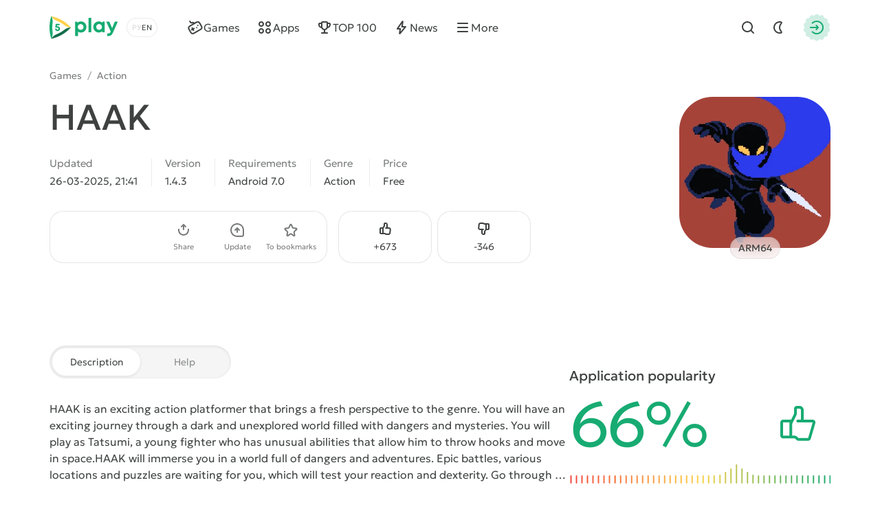

--- FILE ---
content_type: text/html; charset=utf-8
request_url: https://5play.org/en/1620-haak.html
body_size: 14720
content:
<!DOCTYPE html>
<html prefix="og:http://ogp.me/ns#" lang="en" class="load">
<head>
	<title>Download HAAK 1.4.3 APK (MOD unlocked/menu) for Android</title>
<meta charset="utf-8">
<meta name="description" content="You can download the game HAAK for Android with mod menu. Hacked APK version on phone and tablet">
<meta name="keywords" content="haak, haak for android">
<meta name="generator" content="DataLife Engine (https://dle-news.ru)">
<meta name="news_keywords" content="metroidvania">
<link rel="canonical" href="https://5play.org/en/1620-haak.html">
<link rel="alternate" type="application/rss+xml" title="Download best Android games free | Modded games for android RSS" href="https://5play.org/en/rss.xml">
<link rel="preconnect" href="https://5play.org/" fetchpriority="high">
<meta property="twitter:title" content="Download HAAK 1.4.3 APK (MOD unlocked/menu) for Android">
<meta property="twitter:url" content="https://5play.org/en/1620-haak.html">
<meta property="twitter:card" content="summary_large_image">
<meta property="twitter:image" content="https://cdn.5play.org/posts/2024-01/1704450819_2.webp">
<meta property="twitter:description" content="HAAK is an exciting action platformer that brings a fresh perspective to the genre. You will have an exciting journey through a dark and unexplored world filled with dangers and mysteries. You will play as Tatsumi, a young fighter who has unusual abilities that allow him to throw hooks and move in">
<meta property="og:type" content="article">
<meta property="og:site_name" content="Download best Android games free | Modded games for android">
<meta property="og:title" content="Download HAAK 1.4.3 APK (MOD unlocked/menu) for Android">
<meta property="og:url" content="https://5play.org/en/1620-haak.html">
<meta property="og:image" content="https://cdn.5play.org/posts/2024-01/1704450819_2.webp">
<meta property="og:description" content="HAAK is an exciting action platformer that brings a fresh perspective to the genre. You will have an exciting journey through a dark and unexplored world filled with dangers and mysteries. You will play as Tatsumi, a young fighter who has unusual abilities that allow him to throw hooks and move in">
<link rel="alternate" hreflang="x-default" href="https://5play.org/1620-haak.html">
<link rel="alternate" hreflang="ru" href="https://5play.org/1620-haak.html">
<link rel="alternate" hreflang="en" href="https://5play.org/en/1620-haak.html">
<meta name="HandheldFriendly" content="true">
<meta name="format-detection" content="telephone=no">
<meta name="viewport" content="initial-scale=1.0, width=device-width">
<meta name="apple-mobile-web-app-capable" content="yes">
<meta name="apple-mobile-web-app-status-bar-style" content="default">
<meta name="mobile-web-app-capable" content="yes">
<meta name="google-site-verification" content="LGvz6uqmHQFqiPvBghNBOxuiTpRB_dIgePeiFliAqxg" />
<meta name="yandex-verification" content="5882ceeee565f7d0" />


<meta property="og:image" content="https://cdn.5play.org/posts/2024-01/1704450764_1.webp">
<link rel="apple-touch-icon" sizes="180x180" href="/templates/5ui/img/favicon/apple-touch-icon.png">
<link rel="shortcut icon" href="/templates/5ui/img/favicon/favicon.ico">
<link rel="icon" type="image/svg+xml" href="/templates/5ui/img/favicon/favicon.svg">
<link rel="icon" type="image/png" sizes="64x64" href="/templates/5ui/img/favicon/f64.png">
<link rel="icon" type="image/png" sizes="32x32" href="/templates/5ui/img/favicon/f32.png">
<link rel="icon" type="image/png" sizes="16x16" href="/templates/5ui/img/favicon/f16.png">

<link rel="prefetch" href="/templates/5ui/fonts/geologica-300.woff2" as="font" type="font/woff2" crossorigin>
<link rel="prefetch" href="/templates/5ui/fonts/geologica-500.woff2" as="font" type="font/woff2" crossorigin>
<link rel="preload" href="/templates/5ui/css/core.css?v3bf7g50" as="style">
<link rel="preload" href="/templates/5ui/css/header.css?v3bf7g46" as="style">


<link rel="prefetch" as="script" href="/templates/5ui/js/darkmod.js?v3bf7g">

<link rel="preload" href="/templates/5ui/css/fullstory.css?v3bf7g24" as="style">

<link href="/templates/5ui/css/core.css?v3bf7g50" type="text/css" rel="stylesheet">
<link href="/templates/5ui/css/header.css?v3bf7g46" type="text/css" rel="stylesheet">





<link href="/templates/5ui/css/pages.css?v3bf7g2" type="text/css" rel="stylesheet">
<link href="/templates/5ui/css/comments.css?v3bf7g20" type="text/css" rel="stylesheet">
<link href="/templates/5ui/css/fullstory.css?v3bf7g24" type="text/css" rel="stylesheet">
<link href="/templates/5ui/css/share.css?v3bf7g2" type="text/css" rel="stylesheet">
<link href="/templates/5ui/css/cards.css?v3bf7g14" type="text/css" rel="stylesheet">


<link href="/templates/5ui/css/footer.css?v3bf7g4" type="text/css" rel="stylesheet">
<link href="/templates/5ui/css/login.css?v3bf7g5" type="text/css" rel="stylesheet">



<link href="/templates/5ui/css/uidialog.css?v3bf7g12" type="text/css" rel="stylesheet">


<script src="/templates/5ui/js/darkmod.js?v3bf7g"></script>


<script data-cfasync="false" nonce="96bd8580-dc37-4751-851c-aebe8697f786">try{(function(w,d){!function(j,k,l,m){if(j.zaraz)console.error("zaraz is loaded twice");else{j[l]=j[l]||{};j[l].executed=[];j.zaraz={deferred:[],listeners:[]};j.zaraz._v="5874";j.zaraz._n="96bd8580-dc37-4751-851c-aebe8697f786";j.zaraz.q=[];j.zaraz._f=function(n){return async function(){var o=Array.prototype.slice.call(arguments);j.zaraz.q.push({m:n,a:o})}};for(const p of["track","set","debug"])j.zaraz[p]=j.zaraz._f(p);j.zaraz.init=()=>{var q=k.getElementsByTagName(m)[0],r=k.createElement(m),s=k.getElementsByTagName("title")[0];s&&(j[l].t=k.getElementsByTagName("title")[0].text);j[l].x=Math.random();j[l].w=j.screen.width;j[l].h=j.screen.height;j[l].j=j.innerHeight;j[l].e=j.innerWidth;j[l].l=j.location.href;j[l].r=k.referrer;j[l].k=j.screen.colorDepth;j[l].n=k.characterSet;j[l].o=(new Date).getTimezoneOffset();if(j.dataLayer)for(const t of Object.entries(Object.entries(dataLayer).reduce((u,v)=>({...u[1],...v[1]}),{})))zaraz.set(t[0],t[1],{scope:"page"});j[l].q=[];for(;j.zaraz.q.length;){const w=j.zaraz.q.shift();j[l].q.push(w)}r.defer=!0;for(const x of[localStorage,sessionStorage])Object.keys(x||{}).filter(z=>z.startsWith("_zaraz_")).forEach(y=>{try{j[l]["z_"+y.slice(7)]=JSON.parse(x.getItem(y))}catch{j[l]["z_"+y.slice(7)]=x.getItem(y)}});r.referrerPolicy="origin";r.src="/cdn-cgi/zaraz/s.js?z="+btoa(encodeURIComponent(JSON.stringify(j[l])));q.parentNode.insertBefore(r,q)};["complete","interactive"].includes(k.readyState)?zaraz.init():j.addEventListener("DOMContentLoaded",zaraz.init)}}(w,d,"zarazData","script");window.zaraz._p=async d$=>new Promise(ea=>{if(d$){d$.e&&d$.e.forEach(eb=>{try{const ec=d.querySelector("script[nonce]"),ed=ec?.nonce||ec?.getAttribute("nonce"),ee=d.createElement("script");ed&&(ee.nonce=ed);ee.innerHTML=eb;ee.onload=()=>{d.head.removeChild(ee)};d.head.appendChild(ee)}catch(ef){console.error(`Error executing script: ${eb}\n`,ef)}});Promise.allSettled((d$.f||[]).map(eg=>fetch(eg[0],eg[1])))}ea()});zaraz._p({"e":["(function(w,d){})(window,document)"]});})(window,document)}catch(e){throw fetch("/cdn-cgi/zaraz/t"),e;};</script></head>
<body>
	 <header id="header-5p" class="header-first">
	<div class="wrp fc">
		<div class="head-l fc">
			
			<a class="logotype" href="/en/" title="5play">
	<span class="sr-only">5play</span>
	<svg width="100" height="36" viewBox="0 0 100 36" xmlns="http://www.w3.org/2000/svg">
		<g class="logo-icon">
			<path fill="#136e4b" d="M31.17,18l-1.35,1.4c-6.89,7.17-15.68,12.23-25.33,14.6l-1.89.47.09-.16c1.7-2.93,4.36-5.13,7.5-6.4,4.13-1.67,8-3.91,11.52-6.64,2.67-2.07,5.91-3.27,9.29-3.27h.18Z"/>
			<path fill="#fed14a" d="M31.17,18h-.17c-3.38,0-6.63-1.2-9.3-3.28-3.52-2.74-7.41-4.99-11.55-6.67-3.12-1.27-5.77-3.46-7.46-6.37l-.1-.18,1.89.5c9.66,2.37,18.44,7.43,25.33,14.6l1.35,1.4Z"/>
			<path fill="#17aa71" d="M2.6,1.5l-.54,1.87C-.69,12.93-.69,23.07,2.06,32.63l.54,1.87c1.72-2.98,2.37-6.43,1.9-9.83-.61-4.43-.61-8.93,0-13.36.48-3.39-.18-6.85-1.9-9.82Z"/>
			<path fill="#17aa71" d="M11.67,16.34c2.19,0,3.73,1.45,3.73,3.44s-1.58,3.56-3.66,3.56-3.66-1.47-3.67-3.48h2.27c.01.8.59,1.38,1.4,1.38s1.4-.62,1.4-1.46c0-.89-.64-1.52-1.55-1.52h-2.94l-.21-.28.59-5.29h5.66v2.01h-3.88l-.19,1.65h1.06-.01Z"/>
		</g>
		<path class="logo-text" fill="#17aa71" d="M45.66,9.16c4.62,0,8.03,3.45,8.03,8.1,0,4.65-3.41,8.12-8.03,8.12-1.59,0-3.03-.47-4.22-1.29v6.36h-4.14V9.59h2.74l.71,1.39c1.3-1.15,3-1.83,4.91-1.83h0ZM91.11,19.01l3.82-9.43h4.4l-6.68,15.12c-1.84,4.15-3.45,5.73-6.89,5.73h-1.71v-3.73h1.43c2,0,2.52-.53,3.46-2.85l.06-.12-6.49-14.15h4.51l4.09,9.43ZM71.78,9.17c1.97,0,3.71.69,5.04,1.87l.44-1.46h3.1s0,15.32,0,15.32h-3.25l-.36-1.37c-1.32,1.15-3.03,1.83-4.97,1.83-4.61,0-8.04-3.48-8.04-8.12s3.43-8.07,8.04-8.07ZM60.78,24.91h-4.14V4.07h4.14v20.84ZM45.32,13.06c-2.4,0-4.18,1.8-4.18,4.2,0,2.4,1.77,4.2,4.18,4.2s4.17-1.79,4.17-4.2c0-2.41-1.77-4.2-4.17-4.2ZM72.13,13.03c-2.41,0-4.18,1.8-4.18,4.2,0,2.4,1.77,4.2,4.18,4.2,2.41,0,4.17-1.79,4.17-4.2s-1.76-4.2-4.17-4.2Z"/>
	</svg>
</a>
			
			<div class="lang-sel fc">
				<button type="button" class="sel-lang__en active" onclick="location.href='https://5play.org/en/1620-haak.html'" title="Английский"><span class="sr-only">Английский</span></button>
<button type="button" class="sel-lang__ru" onclick="location.href='https://5play.org/1620-haak.html'" title="Русский"><span class="sr-only">Русский</span></button>
				<span class="sr-only">Choose a language</span>
				<span class="lang-sel-border fc">
					<i class="lang-sel-ru" title="Ру"></i><i class="lang-sel-en" title="En"></i>
				</span>
			</div>
		</div>
		<div class="head-r fc">
			<a href="/index.php?do=search&lang=en" class="hbtn hbt qs-toggle" style="display: none;">
				<i class="im im-search"></i>
				<i class="im im-close"></i>
				<span class="sr-only">Find</span>
			</a>
			<button type="button" class="hbtn hbt mod-btn" id="mod-toggle" aria-label="Dark Mod">
				<i class="im im-sun"></i>
				<i class="im im-moon"></i>
			</button>
			
			<button class="hbtn huser hlogin dialog-btn" type="button" title="Authorization">
				<span class="sr-only">Authorization</span>
				<span class="mask"><i class="im im-login"></i></span>
			</button>
		</div>
	</div>
</header>
<div class="header-second wrp" id="header-tools">
	<div class="header-tools">
		<div class="hmenu fc">
			<nav class="hmenu-list fc" itemscope itemtype="http://schema.org/SiteNavigationElement">
				<a class="m-item" href="/en/android/games/" itemprop="url"><i class="im im-gamepad"></i><span class="m-item-cont" itemprop="name">Games</span></a>
				<a class="m-item" href="/en/android/apps/" itemprop="url"><i class="im im-apps"></i><span class="m-item-cont" itemprop="name">Apps</span></a>
				<a class="m-item" href="/en/top-100-best-android-games-apk.html" itemprop="url"><i class="im im-cup"></i><span class="m-item-cont" itemprop="name">TOP 100</span></a>
				<a class="m-item" href="/en/news/" itemprop="url"><i class="im im-bolt"></i><span class="m-item-cont" itemprop="name">News</span></a>
				<a class="m-item" href="/?do=orders&lang=en" style="display:none;"><i class="im im-addtopic"></i><span class="m-item-cont">Order table</span></a>
				<button id="mmenu-btn" type="button" class="m-item"><i class="im im-burger"></i><span class="m-item-cont">More</span></button>
				<div class="dropdown" style="display:none;">
					<button type="button" class="m-item dropdown-btn"><i class="im im-burger"></i><span class="m-item-cont">More</span></button>
					<div class="dropdown-box" style="display: none;">
						<nav class="hmenu-sub-list">
							<a class="m-item" href="/?do=orders&lang=en"><i class="im im-addtopic"></i><span class="m-item-cont">Order table</span></a>
						</nav>
						
					</div>
				</div>
				<a href="/index.php?do=search&lang=en" class="m-item qs-toggle" style="display:none;">
					<i class="im im-search"></i>
					<span class="sr-only">Find</span>
				</a>
			</nav>
		</div>
		<form class="qs-form fc" id="qs-form" class="qs" method="get" action="/index.php?do=search&lang=en" style="display: none;">
			<div class="qs-control">
				<label class="qs-label sr-only" for="story">Find</label>
				<input class="qs-input" id="story" name="story" placeholder="Find a game or program" type="search">
				<button class="qs-btn" type="submit" title="Find" aria-label="Find">
					<i class="im im-search"></i>
				</button>
				<button type="button" class="qs-toggle" aria-label="Close Search">
					<i class="im im-close"></i>
				</button>
			</div>
			<input type="hidden" name="lang" value="en">
<input type="hidden" name="do" value="search">
			<input type="hidden" name="subaction" value="search">
			<input type="hidden" name="titleonly" id="titleonly" value="0">
		</form>
	</div>
</div>
	 
	
	 
	 
	 
	 
	 <main class="content-5p">
<div class="appview-breadcrumbs wrp speedbar fc">
<a href="/en/android/igry/">Games</a>

<span class="speedbar-sep">/</span> <a href="https://5play.org/en/android/games/action/">Action</a>
</div>
<article class="appview sect" itemscope itemtype="http://schema.org/MobileApplication">
	<div class="appview-hero">
		<div class="wrp appview-intro">
			<div class="appview-intro-cont">
				<h1 itemprop="name" class="title">HAAK</h1>
				<figure class="appicon">
					<img width="200" height="200" src="https://cdn.5play.org/posts/2024-01/1704450764_1.webp" alt="HAAK" loading="eager" fetchpriority="high" itemprop="image">
					<span class="appicon-label">ARM64</span>
				</figure>
				<ul class="appview-spec">
					<li class="specs-item">
						<span class="spec-label">Updated</span>
						<time class="spec-cont" itemprop="datePublished" datetime="2025-03-26T21:41:52+03:00">26-03-2025, 21:41</time>
					</li>
					
					<li class="specs-item">
						<span class="spec-label">Version</span>
						<span class="spec-cont" itemprop="softwareVersion">1.4.3</span>
					</li>
					
					
					
					<li class="specs-item">
						<span class="spec-label">Requirements</span>
						<span class="spec-cont" itemprop="operatingSystem">Android 7.0</span>
					</li>
					<li class="specs-item">
						<span class="spec-label">Genre</span>
						<a href="https://5play.org/en/android/games/action/" class="spec-cont">Action</a>
      					<meta itemprop="applicationCategory" content="Action">
					</li>
					<li class="specs-item">
						<span class="spec-label">Price</span>
						<span itemscope itemprop="offers" itemtype="http://schema.org/Offer">
						<meta itemprop="price" content="0">
						<meta itemprop="priceCurrency" content="USD" class="spec-cont">
						<meta itemprop="url" content="https://play.google.com/store/apps/details?id=com.blingame.haaktestb">
							
						Free
					</span>
					</li>
				</ul>
				<div class="appview-foot">
					<div class="appview-likes">
						
						<button class="dialog-btn" type="button"><i class="im im-thumbup"></i><span class="like-plus">+<span data-likes-id="1620">673</span></span><span class="sr-only">Like</span></button>
						<button class="dialog-btn" type="button"><i class="im im-thumbdown"></i><span class="like-minus">-<span data-dislikes-id="1620">346</span></span><span class="sr-only">Dislike</span></span></button>
					</div>
					<div class="appview-tools">
						<a class="btn btn-fill" href="#download-now"><span class="btn-cont">Download APK</span></a>
						<div class="av-tool-list">
							<div class="av-tool dropdown sharefunc">
								<button type="button" id="share-btn" class="dropdown-btn" data-share-title="HAAK" data-share-text="Look what I found!"><i class="im im-share"></i><span class="av-tool-cont">Share</span></button>
								<div class="dropdown-box" style="display: none;">
	<div class="share-list">
		<a class="share-btn share-tg" href="https://t.me/share/url?url=https://5play.org/1620-haak.html&text=HAAK" target="_blank" rel="noopener nofollow" title="Share in Telegram"><i class="im im-share-tg"></i></a>
		<a class="share-btn share-wa" href="https://api.whatsapp.com/send?text=HAAKhttps://5play.org/1620-haak.html" target="_blank" rel="noopener nofollow" title="Share in WhatsApp"><i class="im im-share-wa"></i></a>
		<a class="share-btn share-vk" href="https://vk.com/share.php?url=https://5play.org/1620-haak.html&title=HAAK" target="_blank" rel="noopener nofollow" title="Share in VK"><i class="im im-share-vk"></i></a>
		<a class="share-btn share-fb" href="https://www.facebook.com/sharer/sharer.php?u=https://5play.org/1620-haak.html" target="_blank" rel="noopener nofollow" title="Share in Facebook"><i class="im im-share-fb"></i></a>
	</div>
</div>
							</div>
							<div class="av-tool">
							
							<button type="button" class="dialog-btn"><i class="im im-update"></i><span class="av-tool-cont">Update</span></button>
							</div>
							<div class="av-tool">
							
							<button type="button" class="dialog-btn"><i class="im im-staroutline"></i><span class="av-tool-cont">To bookmarks</span></button>
							</div>
							
						</div>
					</div>
				</div>
			</div>
		</div>
		
		<div class="wrp appview-screens">
			<div class="screenshots scroll-container" data-scroll data-id="scroll-screens">
				<div class="hcarousel glist">
					
					<!--MBegin:https://cdn.5play.org/posts/2024-01/1704450819_2.webp|--><a href="https://cdn.5play.org/posts/2024-01/1704450819_2.webp" class="highslide"><img src="https://cdn.5play.org/posts/2024-01/medium/1704450819_2.webp" style="max-width:100%;" alt=""></a><!--MEnd--><!--MBegin:https://cdn.5play.org/posts/2024-01/1704450797_3.webp|--><a href="https://cdn.5play.org/posts/2024-01/1704450797_3.webp" class="highslide"><img src="https://cdn.5play.org/posts/2024-01/medium/1704450797_3.webp" style="max-width:100%;" alt=""></a><!--MEnd--><!--MBegin:https://cdn.5play.org/posts/2024-01/1704450806_4.webp|--><a href="https://cdn.5play.org/posts/2024-01/1704450806_4.webp" class="highslide"><img src="https://cdn.5play.org/posts/2024-01/medium/1704450806_4.webp" style="max-width:100%;" alt=""></a><!--MEnd--><!--MBegin:https://cdn.5play.org/posts/2024-01/1704450816_5.webp|--><a href="https://cdn.5play.org/posts/2024-01/1704450816_5.webp" class="highslide"><img src="https://cdn.5play.org/posts/2024-01/medium/1704450816_5.webp" style="max-width:100%;" alt=""></a><!--MEnd-->
				</div>
				<div class="scroll-buttons" style="display:none;">
					<button class="scroll-button prev hidden" aria-label="Prev"><i class="im im-aleft"></i></button>
					<button class="scroll-button next" aria-label="Next"><i class="im im-aright"></i></button>
				</div>
			</div>
		</div>
		 
		<script>
			window.addEventListener('DOMContentLoaded', () => {
				document.querySelectorAll('.screenshots').forEach(block => {
				const imgs = block.querySelectorAll('img');
				let isPortrait = false;
				let allChecked = 0;
				imgs.forEach(img => {
					const checkOrientation = () => {
						if (img.naturalHeight > img.naturalWidth) {
							isPortrait = true;
						}
						allChecked++;
						if (allChecked === imgs.length) {
							block.classList.add(isPortrait ? 'portrait' : 'landscape');
						}
					};
					if (img.complete && img.naturalWidth) {
						checkOrientation();
						} else {
						img.addEventListener('load', checkOrientation);
						}
					});
				});
			});
		</script>
		
		<div class="appview-bg">
			<i class="cover"><img src="https://cdn.5play.org/posts/2024-01/1704450764_1.webp" alt="HAAK" width="360" height="360" loading="lazy"></i>
		</div>
		
	</div>
	
	<div class="appview-info wrp str">
		<div class="appview-info-cont tab-container str-main">
			<div class="tab-toggle-head">
				<button class="tab-toggle" type="button">
					<span>Description</span>
					<span>Help</span>
				</button>
			</div>
			<div class="appview-text expand tab-panel" data-tab="0">
				<div class="desc text expand-text">
					<b>HAAK</b> is an exciting action platformer that brings a fresh perspective to the genre. You will have an exciting journey through a dark and unexplored world filled with dangers and mysteries. You will play as Tatsumi, a young fighter who has unusual abilities that allow him to throw hooks and move in space.<br><br><b>HAAK</b> will immerse you in a world full of dangers and adventures. Epic battles, various locations and puzzles are waiting for you, which will test your reaction and dexterity. Go through all the challenges and prove that you are a real hero!
				</div>
				<button type="button" class="expand-btn" data-less="Hide">
					<span>More view</span>
				</button>
			</div>
			<div class="appview-faq faq-list tab-panel" data-tab="1" style="display: none;">
				<a class="link-faq" href="/en/download-help.html"><span>Can't download?</span><i class="im im-kright"></i></a>
				<a class="link-faq" href="/en/ustanovka-igr-i-programm-na-android.html"><span>Installing games and programs</span><i class="im im-kright"></i></a>
				<a class="link-faq" href="/en/ustanovka-igr-s-keshem-na-android.html"><span>Installing games with a cache</span><i class="im im-kright"></i></a>
				<a class="link-faq" href="/en/kak-sdelat-skrinshot-na-android.html"><span>How to make a screenshot</span><i class="im im-kright"></i></a>
				<a class="link-faq" href="/en/how-to-install-apks.html"><span>How to install APKS</span><i class="im im-kright"></i></a>
			</div>
		</div>
		<div class="appview-info-rate str-add" itemprop="aggregateRating" itemscope itemtype="http://schema.org/AggregateRating">
			<div class="rating-status" style="--rating-value:66;"><div class="rstatus-head">
    <div class="title">Application popularity</div>
    <div class="rstatus-num">
        <span class="rstatus-value">66%</span>
        <span class="rstatus-icon">
            <svg width="32" height="32" viewBox="0 0 32 32" xmlns="http://www.w3.org/2000/svg">
                <path d="M16.5,2.5c1.66,0,3,1.34,3,3v7h6.55c1.33,0,2.29,1.28,1.92,2.56l-3.3,11.33c-.25.85-1.03,1.44-1.92,1.44h-7.17c-1.02.09-1.84-1.06-2.5-1.67-1.91.01-6.62,0-8.59,0-1.1,0-2-.9-2-2v-9.67c0-1.1.9-2,2-2h5.52c.12,0,.23.02.34.05l2.14-4.29v-3.76c0-1.1.9-2,2-2h2ZM14.5,8.26c.24.44-3.16,6.62-3.33,7.14v8.76c.95.05,2.63-.26,3.33.59,0,0,1.08,1.08,1.08,1.08h7.17l3.3-11.33h-10.88c-1.3.02-1.3-2.02,0-2,0,0,2.33,0,2.33,0v-7c0-1.44-2.13-.91-3-1v3.76ZM4.5,24.17h4.67v-9.67h-4.67v9.67Z"/>
            </svg>
            <i class="mask"></i>
        </span>
        <meta itemprop="ratingValue" content="66">
        <meta itemprop="bestRating" content="100">
    </div>
</div>
<div class="rstatus-line"></div>
</div>
			<meta itemprop="reviewCount" content="1019">
			<ul class="rating-status-info muted">
				<li>Votes: <span data-vote-num-id="1620">1019</span></li>
				<li>Comments: 8</li>
			</ul>
		</div>
	</div>
	
	<div class="appview-download wrp">
		<div id="download-now" class="download-box tab-container">
			<div class="tab-toggle-head">
				<button class="tab-toggle" type="button">
					<span>Files</span>
					<span>Information</span>
				</button>
			</div>
			<div class="download-box-files tab-panel" data-tab="0">
			
				<h2 class="title">Download HAAK for Android for free
				</h2>
				<div class="downline-line-list">Mod - menu<br>
<div class="download-line btn btn-fill">
	<div class="dropdown">
		<button type="button" class="dropdown-btn" aria-label="Информация о файле" style="display:none;"><i class="im im-info"></i></button>
		<div class="download-line-title dropdown-box" style="display:none;">haak-1.4.3-mod-menu-5play.apk</div>
	</div>
	<a href="https://5play.org/index.php?do=cdn&id=163814&lang=en" class="download-line-link" target="_blank">Download <span class="uppercase">apk</span> (450.68 Mb)</a>
</div>

</div>
				<div class="download-box-foot">
					<div class="title">Fast download — virus-free!</div>
					<div class="desc">
					
					On our website, you can download the latest version of HAAK in APK format — fast and free! No sign-up or SMS required: direct link and verified files!
					</div>
					<div class="download-shield"><i class="mask"></i></div>
				</div>
			</div>
			<div class="download-box-info tab-panel" data-tab="1" style="display: none;">
				Mod info:<br>- unlocked full game<br><br><!--colorstart:#418525--><span style="color:#418525"><!--/colorstart--><b>Options are available for menu control</b><!--colorend--></span><!--/colorend--><br><!--colorstart:#3984C6--><span style="color:#3984C6"><!--/colorstart--><i><br>- god mode<br>- high damage</i><!--colorend--></span><!--/colorend--><br><br><b><u>Attention! This game is designed for devices with ARM64 CPU (AArch64, arm64-v8a). You will not be able to install the modification on a device with a 32-bit processor.</u></b>
			</div>
		</div>
	</div>
	
</article>


<section class="wrp sect">
	<h2 class="sect-head title">Similar Games</h2>
	<div class="glist cards-v g8 hscroll">
		<div class="card appitem item">
    <div class="card-icon">
        
        <figure class="appicon">
            <img width="144" height="144" src="https://cdn.5play.org/posts/2017-12/1514213881_1.png" alt="Twisty Board 2" loading="lazy">
        </figure>
    </div>
    <a href="https://5play.org/en/2115-twisty-board-2.html" class="cont item-link">
        <span class="title">Twisty Board 2</span>
        <span class="meta meta-os">
            
            <i class="meta-item">Android 5.0</i>
        </span>
        <span class="meta meta-vers">
            <i class="meta-item">v1.2.5</i>
            
            

        </span>
    </a>
    <i class="card-ratenum"></i>
</div>
<div class="card appitem item">
    <div class="card-icon">
        
        <figure class="appicon">
            <img width="144" height="144" src="https://cdn.5play.org/posts/2019-07/1561988902_1.webp" alt="Half-Life" loading="lazy">
        </figure>
    </div>
    <a href="https://5play.org/en/9900-half-life.html" class="cont item-link">
        <span class="title">Half-Life</span>
        <span class="meta meta-os">
            
            <i class="meta-item">Android 2.2</i>
        </span>
        <span class="meta meta-vers">
            <i class="meta-item">v0.19.2</i>
            
            

        </span>
    </a>
    <i class="card-ratenum"></i>
</div>
<div class="card appitem item">
    <div class="card-icon">
        
        <figure class="appicon">
            <img width="144" height="144" src="https://cdn.5play.org/posts/2018-10/1540711067_1.png" alt="Turret Gunner" loading="lazy">
        </figure>
    </div>
    <a href="https://5play.org/en/7001-turret-gunner.html" class="cont item-link">
        <span class="title">Turret Gunner</span>
        <span class="meta meta-os">
            
            <i class="meta-item">Android 4.1</i>
        </span>
        <span class="meta meta-vers">
            <i class="meta-item">v0.3.34</i>
            
            

        </span>
    </a>
    <i class="card-ratenum"></i>
</div>
<div class="card appitem item">
    <div class="card-icon">
        
        <figure class="appicon">
            <img width="144" height="144" src="https://cdn.5play.org/posts/2024-01/1705646814_1.webp" alt="Runic Curse" loading="lazy">
        </figure>
    </div>
    <a href="https://5play.org/en/9431-runic-curse.html" class="cont item-link">
        <span class="title">Runic Curse</span>
        <span class="meta meta-os">
            <i class="card-bubble">PAID</i>
            <i class="meta-item">Android 4.0</i>
        </span>
        <span class="meta meta-vers">
            <i class="meta-item">v1.15</i>
            
            

        </span>
    </a>
    <i class="card-ratenum"></i>
</div>
<div class="card appitem item">
    <div class="card-icon">
        
        <figure class="appicon">
            <img width="144" height="144" src="https://cdn.5play.org/posts/2020-08/1597393535_1.webp" alt="Pocket Sniper!" loading="lazy">
        </figure>
    </div>
    <a href="https://5play.org/en/12273-pocket-sniper.html" class="cont item-link">
        <span class="title">Pocket Sniper!</span>
        <span class="meta meta-os">
            
            <i class="meta-item">Android 4.1</i>
        </span>
        <span class="meta meta-vers">
            <i class="meta-item">v1.0.5</i>
            
            

        </span>
    </a>
    <i class="card-ratenum"></i>
</div>
<div class="card appitem item">
    <div class="card-icon">
        
        <figure class="appicon">
            <img width="144" height="144" src="https://cdn.5play.org/posts/2019-10/1570864161_1.webp" alt="Strike Back: Dead Cover" loading="lazy">
        </figure>
    </div>
    <a href="https://5play.org/en/10413-strike-back-dead-cover.html" class="cont item-link">
        <span class="title">Strike Back: Dead Cover</span>
        <span class="meta meta-os">
            
            <i class="meta-item">Android 6.0</i>
        </span>
        <span class="meta meta-vers">
            <i class="meta-item">v0.1</i>
            
            

        </span>
    </a>
    <i class="card-ratenum"></i>
</div>
<div class="card appitem item">
    <div class="card-icon">
        
        <figure class="appicon">
            <img width="144" height="144" src="https://cdn.5play.org/posts/2020-08/1598181532_1.webp" alt="Falling Dead: Zombie Survival Zombie Shooting Game" loading="lazy">
        </figure>
    </div>
    <a href="https://5play.org/en/3049-falling-dead-zombie-survival-zombie-shooting-game.html" class="cont item-link">
        <span class="title">Falling Dead: Zombie Survival Zombie Shooting Game</span>
        <span class="meta meta-os">
            
            <i class="meta-item">Android 4.0.3</i>
        </span>
        <span class="meta meta-vers">
            <i class="meta-item">v1.0.32</i>
            
            

        </span>
    </a>
    <i class="card-ratenum"></i>
</div>
<div class="card appitem item">
    <div class="card-icon">
        
        <figure class="appicon">
            <img width="144" height="144" src="https://cdn.5play.org/posts/2018-05/1527450005_1.png" alt="King Street Kungfu" loading="lazy">
        </figure>
    </div>
    <a href="https://5play.org/en/4504-king-street-kungfu.html" class="cont item-link">
        <span class="title">King Street Kungfu</span>
        <span class="meta meta-os">
            
            <i class="meta-item">Android 2.2</i>
        </span>
        <span class="meta meta-vers">
            <i class="meta-item">v4.0</i>
            
            

        </span>
    </a>
    <i class="card-ratenum"></i>
</div>

	</div>
</section>

<section class="wrp sect">
	<h2 class="sect-head title">Recommended Games</h2>
	<div class="glist cards-sw g4 hscroll">
		<div class="card apprecom item">
    
    <div class="card-wallpaper">
        <div class="cover">
            <img width="304" height="204"
                
                src="https://cdn.5play.org/assets/main/tocag-pic.webp"
                srcset="https://cdn.5play.org/assets/main/tocag-pic.webp, https://cdn.5play.org/assets/main/tocag-pic-2x.webp"
                
                
                alt="Toca Boca World">
        </div>
        <span class="appicon">
            <img width="80" height="80" src="https://cdn.5play.org/posts/2025-12/1767003463_1.webp" alt="Toca Boca World">
            <i class="mask star-mask"></i>
        </span>
    </div>
    <a href="https://5play.org/en/7591-toca-life-world.html" class="card-row-btn item-link">
        <span class="cont">
            <span class="title truncate">Toca Boca World</span>
            <span class="meta meta-os">
            <i class="card-bubble">MOD</i>
            <i class="meta-item">Android 7.0</i>
            </span>
        </span>
        <span class="btn btn-fill btn-sm"><i class="im im-download"></i><span class="btn-cont">Скачать</span></span>
    </a>
</div><div class="card apprecom item">
    
    <div class="card-wallpaper">
        <div class="cover">
            <img width="304" height="204"
                src="https://cdn.5play.org/assets/main/brawl-pic.webp"
                srcset="https://cdn.5play.org/assets/main/brawl-pic.webp, https://cdn.5play.org/assets/main/brawl-pic-2x.webp"
                
                
                
                alt="Brawl Stars" loading="lazy">
        </div>
        <span class="appicon">
            <img width="80" height="80" src="https://cdn.5play.org/posts/2024-10/1728293614_1.webp" alt="Brawl Stars" loading="lazy">
            <i class="mask star-mask"></i>
        </span>
    </div>
    <a href="https://5play.org/en/7353-brawl-stars.html" class="card-row-btn item-link">
        <span class="cont">
            <span class="title truncate">Brawl Stars</span>
            <span class="meta meta-os">
            <i class="card-bubble">MOD</i>
            <i class="meta-item">Android 5.0</i>
            </span>
        </span>
        <span class="btn btn-fill btn-sm"><i class="im im-download"></i><span class="btn-cont">Скачать</span></span>
    </a>
</div><div class="card apprecom item">
    
    <div class="card-wallpaper">
        <div class="cover">
            <img width="304" height="204"
                
                
                src="https://cdn.5play.org/assets/main/mine-pic.webp"
                srcset="https://cdn.5play.org/assets/main/mine-pic.webp, https://cdn.5play.org/assets/main/mine-pic-2x.webp"
                
                alt="Minecraft" loading="lazy">
        </div>
        <span class="appicon">
            <img width="80" height="80" src="https://cdn.5play.org/posts/2025-10/92a3b0f065_1.webp" alt="Minecraft" loading="lazy">
            <i class="mask star-mask"></i>
        </span>
    </div>
    <a href="https://5play.org/en/11448-minecraft-mod.html" class="card-row-btn item-link">
        <span class="cont">
            <span class="title truncate">Minecraft</span>
            <span class="meta meta-os">
            <i class="card-bubble">MOD</i>
            <i class="meta-item">Android 8.0</i>
            </span>
        </span>
        <span class="btn btn-fill btn-sm"><i class="im im-download"></i><span class="btn-cont">Скачать</span></span>
    </a>
</div><div class="card apprecom item">
    
    <div class="card-wallpaper">
        <div class="cover">
            <img width="304" height="204"
                
                
                
                src="https://cdn.5play.org/assets/main/dc-pic.webp"
                srcset="https://cdn.5play.org/assets/main/dc-pic.webp, https://cdn.5play.org/assets/main/dc-pic-2x.webp"
                alt="Dead Cells" loading="lazy">
        </div>
        <span class="appicon">
            <img width="80" height="80" src="https://cdn.5play.org/posts/2025-02/1739886514_1.webp" alt="Dead Cells" loading="lazy">
            <i class="mask star-mask"></i>
        </span>
    </div>
    <a href="https://5play.org/en/11708-dead-cells-mod.html" class="card-row-btn item-link">
        <span class="cont">
            <span class="title truncate">Dead Cells</span>
            <span class="meta meta-os">
            <i class="card-bubble">MOD</i>
            <i class="meta-item">Android 7.0</i>
            </span>
        </span>
        <span class="btn btn-fill btn-sm"><i class="im im-download"></i><span class="btn-cont">Скачать</span></span>
    </a>
</div>
	</div>
</section>


<div class="sect-sep"></div>
<section class="wrp sect sect-comments">
	<h2 class="sect-head title">Comments 8</h2>
	
	
	<div class="str" id="comments-5p">
		<div class="comments-list str-main">
			
			<form method="post" name="dlemasscomments" id="dlemasscomments"><div id="dle-comments-list">

<div id="dle-ajax-comments"></div>
<div id="comment"></div><ol class="comments-tree-list"><li id="comments-tree-item-210805" class="comments-tree-item" ><div id='comment-id-210805'><div class="com-item positive">
	<div class="com-head">
		<div class="com-avatar">
			
			<a href="https://5play.org/en/user/wdnmd1314666/"><i class="cover"><img width src="/templates/5ui/dleimages/noavatar.png" alt="wdnmd1314666" loading="lazy"></i></a>
		</div>
		<div class="com-head-cont">
			<div class="name">
				
				<a onclick="ShowProfile('wdnmd1314666', '/en/user/wdnmd1314666/', '0'); return false;" href="/en/user/wdnmd1314666/" rel="nofollow"><span class="truncate">wdnmd1314666</span></a>
			</div>
			<div class="com-meta fc">
				
				<span class="group-label g-user">Visitors</span>
				<time datetime="2025-03-28T06:22">28 March 2025 06:22</time>
			</div>
		</div>
		
	</div>
	<div class="com-cloud">
		<div class="com-cloud-text text">
			<div id='comm-id-210805'>和上一个版本一样，没有更新内容，更新前有mod菜单且能正常进入，更新覆盖安装后没有mod菜单且无法进入，显示后续关卡目前仅在beta分支开放</div>
		</div>
		
		
		
		<div class="com-cloud-foot">
			
			<div class="com-likes">
				<a href="#" onclick="doCommentsRate('plus', '210805'); return false;" ><i class="im im-thumbup"></i><span class="like-plus">+<span data-comments-likes-id="210805">9</span></span><span class="sr-only">Like</span></a>
				<a href="#" onclick="doCommentsRate('minus', '210805'); return false;" ><i class="im im-thumbdown"></i><span class="like-minus">-<span data-comments-dislikes-id="210805">4</span></span><span class="sr-only">Dislike</span></a>
			</div>
			
		</div>
	</div>
</div></div><ol class="comments-tree-list"><li id="comments-tree-item-210806" class="comments-tree-item" ><div id='comment-id-210806'><div class="com-item">
	<div class="com-head">
		<div class="com-avatar">
			
			<a href="https://5play.org/en/user/%D0%9C%D0%BE%D0%B4%D0%B5%D1%80/"><i class="cover"><img width src="https://cdn.5play.org/fotos/foto_121510.webp" alt="Модер" loading="lazy"></i></a>
		</div>
		<div class="com-head-cont">
			<div class="name">
				
				<a onclick="ShowProfile('Модер', '/en/user/Модер/', '0'); return false;" href="/en/user/Модер/" rel="nofollow"><span class="truncate">Модер</span></a>
			</div>
			<div class="com-meta fc">
				
				<span class="group-label g-jrn">Chief Editor</span>
				<time datetime="2025-03-28T09:16">28 March 2025 09:16</time>
			</div>
		</div>
		
	</div>
	<div class="com-cloud">
		<div class="com-cloud-text text">
			<div id='comm-id-210806'>Приветствуем! Исправили.</div>
		</div>
		
		
		
	</div>
</div></div><ol class="comments-tree-list"><li id="comments-tree-item-210807" class="comments-tree-item" ><div id='comment-id-210807'><div class="com-item positive">
	<div class="com-head">
		<div class="com-avatar">
			
			<a href="https://5play.org/en/user/wdnmd1314666/"><i class="cover"><img width src="/templates/5ui/dleimages/noavatar.png" alt="wdnmd1314666" loading="lazy"></i></a>
		</div>
		<div class="com-head-cont">
			<div class="name">
				
				<a onclick="ShowProfile('wdnmd1314666', '/en/user/wdnmd1314666/', '0'); return false;" href="/en/user/wdnmd1314666/" rel="nofollow"><span class="truncate">wdnmd1314666</span></a>
			</div>
			<div class="com-meta fc">
				
				<span class="group-label g-user">Visitors</span>
				<time datetime="2025-03-28T10:42">28 March 2025 10:42</time>
			</div>
		</div>
		
	</div>
	<div class="com-cloud">
		<div class="com-cloud-text text">
			<div id='comm-id-210807'>高效率，感谢您的修复</div>
		</div>
		
		
		
		<div class="com-cloud-foot">
			
			<div class="com-likes">
				<a href="#" onclick="doCommentsRate('plus', '210807'); return false;" ><i class="im im-thumbup"></i><span class="like-plus">+<span data-comments-likes-id="210807">4</span></span><span class="sr-only">Like</span></a>
				<a href="#" onclick="doCommentsRate('minus', '210807'); return false;" ><i class="im im-thumbdown"></i><span class="like-minus">-<span data-comments-dislikes-id="210807">1</span></span><span class="sr-only">Dislike</span></a>
			</div>
			
		</div>
	</div>
</div></div></li></ol></li></ol></li><li id="comments-tree-item-208045" class="comments-tree-item" ><div id='comment-id-208045'><div class="com-item positive">
	<div class="com-head">
		<div class="com-avatar">
			
			<a href="https://5play.org/en/user/Cheemsrussika/"><i class="cover"><img width src="/templates/5ui/dleimages/noavatar.png" alt="Cheemsrussika" loading="lazy"></i></a>
		</div>
		<div class="com-head-cont">
			<div class="name">
				
				<a onclick="ShowProfile('Cheemsrussika', '/en/user/Cheemsrussika/', '0'); return false;" href="/en/user/Cheemsrussika/" rel="nofollow"><span class="truncate">Cheemsrussika</span></a>
			</div>
			<div class="com-meta fc">
				
				<span class="group-label g-user">Visitors</span>
				<time datetime="2024-06-30T07:23">30 June 2024 07:23</time>
			</div>
		</div>
		
	</div>
	<div class="com-cloud">
		<div class="com-cloud-text text">
			<div id='comm-id-208045'>The mods work fine, but it the game is really slow and lag, lowering the graphic but it still lagging. My phone can play the paid/unmodded  version smoothly but not this pls help.</div>
		</div>
		
		
		
		<div class="com-cloud-foot">
			
			<div class="com-likes">
				<a href="#" onclick="doCommentsRate('plus', '208045'); return false;" ><i class="im im-thumbup"></i><span class="like-plus">+<span data-comments-likes-id="208045">20</span></span><span class="sr-only">Like</span></a>
				<a href="#" onclick="doCommentsRate('minus', '208045'); return false;" ><i class="im im-thumbdown"></i><span class="like-minus">-<span data-comments-dislikes-id="208045">3</span></span><span class="sr-only">Dislike</span></a>
			</div>
			
		</div>
	</div>
</div></div></li><li id="comments-tree-item-205312" class="comments-tree-item" ><div id='comment-id-205312'><div class="com-item positive">
	<div class="com-head">
		<div class="com-avatar">
			
			<a href="https://5play.org/en/user/Kemeny876/"><i class="cover"><img width src="/templates/5ui/dleimages/noavatar.png" alt="Kemeny876" loading="lazy"></i></a>
		</div>
		<div class="com-head-cont">
			<div class="name">
				
				<a onclick="ShowProfile('Kemeny876', '/en/user/Kemeny876/', '0'); return false;" href="/en/user/Kemeny876/" rel="nofollow"><span class="truncate">Kemeny876</span></a>
			</div>
			<div class="com-meta fc">
				
				<span class="group-label g-user">Visitors</span>
				<time datetime="2023-10-23T16:40">23 October 2023 16:40</time>
			</div>
		</div>
		
	</div>
	<div class="com-cloud">
		<div class="com-cloud-text text">
			<div id='comm-id-205312'>Hopefully this gets renewed</div>
		</div>
		
		
		
		<div class="com-cloud-foot">
			
			<div class="com-likes">
				<a href="#" onclick="doCommentsRate('plus', '205312'); return false;" ><i class="im im-thumbup"></i><span class="like-plus">+<span data-comments-likes-id="205312">15</span></span><span class="sr-only">Like</span></a>
				<a href="#" onclick="doCommentsRate('minus', '205312'); return false;" ><i class="im im-thumbdown"></i><span class="like-minus">-<span data-comments-dislikes-id="205312">1</span></span><span class="sr-only">Dislike</span></a>
			</div>
			
		</div>
	</div>
</div></div></li><li id="comments-tree-item-202817" class="comments-tree-item" ><div id='comment-id-202817'><div class="com-item positive">
	<div class="com-head">
		<div class="com-avatar">
			
			<a href="https://5play.org/en/user/Jadezsss/"><i class="cover"><img width src="/templates/5ui/dleimages/noavatar.png" alt="Jadezsss" loading="lazy"></i></a>
		</div>
		<div class="com-head-cont">
			<div class="name">
				
				<a onclick="ShowProfile('Jadezsss', '/en/user/Jadezsss/', '0'); return false;" href="/en/user/Jadezsss/" rel="nofollow"><span class="truncate">Jadezsss</span></a>
			</div>
			<div class="com-meta fc">
				
				<span class="group-label g-user">Visitors</span>
				<time datetime="2023-06-05T14:31">5 June 2023 14:31</time>
			</div>
		</div>
		
	</div>
	<div class="com-cloud">
		<div class="com-cloud-text text">
			<div id='comm-id-202817'>I played it for a while then rest and when I play it again it says i cannot play the follow-up scenes and to buy the full version...how to fix...<br><br>It also the same when I try to load the back ups</div>
		</div>
		
		
		
		<div class="com-cloud-foot">
			
			<div class="com-likes">
				<a href="#" onclick="doCommentsRate('plus', '202817'); return false;" ><i class="im im-thumbup"></i><span class="like-plus">+<span data-comments-likes-id="202817">58</span></span><span class="sr-only">Like</span></a>
				<a href="#" onclick="doCommentsRate('minus', '202817'); return false;" ><i class="im im-thumbdown"></i><span class="like-minus">-<span data-comments-dislikes-id="202817">3</span></span><span class="sr-only">Dislike</span></a>
			</div>
			
		</div>
	</div>
</div></div></li><li id="comments-tree-item-202754" class="comments-tree-item" ><div id='comment-id-202754'><div class="com-item positive">
	<div class="com-head">
		<div class="com-avatar">
			
			<a href="https://5play.org/en/user/gerillagorilla81/"><i class="cover"><img width src="https://cdn.5play.org/fotos/foto_175871.webp" alt="gerillagorilla81" loading="lazy"></i></a>
		</div>
		<div class="com-head-cont">
			<div class="name">
				
				<a onclick="ShowProfile('gerillagorilla81', '/en/user/gerillagorilla81/', '0'); return false;" href="/en/user/gerillagorilla81/" rel="nofollow"><span class="truncate">gerillagorilla81</span></a>
			</div>
			<div class="com-meta fc">
				
				<span class="group-label g-user">Visitors</span>
				<time datetime="2023-06-04T00:29">4 June 2023 00:29</time>
			</div>
		</div>
		
	</div>
	<div class="com-cloud">
		<div class="com-cloud-text text">
			<div id='comm-id-202754'>Fantastic game</div>
		</div>
		
		
		
		<div class="com-cloud-foot">
			
			<div class="com-likes">
				<a href="#" onclick="doCommentsRate('plus', '202754'); return false;" ><i class="im im-thumbup"></i><span class="like-plus">+<span data-comments-likes-id="202754">12</span></span><span class="sr-only">Like</span></a>
				<a href="#" onclick="doCommentsRate('minus', '202754'); return false;" ><i class="im im-thumbdown"></i><span class="like-minus">-<span data-comments-dislikes-id="202754">6</span></span><span class="sr-only">Dislike</span></a>
			</div>
			
		</div>
	</div>
</div></div></li><li id="comments-tree-item-200591" class="comments-tree-item" ><div id='comment-id-200591'><div class="com-item positive">
	<div class="com-head">
		<div class="com-avatar">
			
			<a href="https://5play.org/en/user/SilentJam/"><i class="cover"><img width src="/templates/5ui/dleimages/noavatar.png" alt="SilentJam" loading="lazy"></i></a>
		</div>
		<div class="com-head-cont">
			<div class="name">
				
				<a onclick="ShowProfile('SilentJam', '/en/user/SilentJam/', '0'); return false;" href="/en/user/SilentJam/" rel="nofollow"><span class="truncate">SilentJam</span></a>
			</div>
			<div class="com-meta fc">
				
				<span class="group-label g-user">Visitors</span>
				<time datetime="2023-03-29T09:16">29 March 2023 09:16</time>
			</div>
		</div>
		
	</div>
	<div class="com-cloud">
		<div class="com-cloud-text text">
			<div id='comm-id-200591'>I played it in a while then rest, and when im about to play it again, it says i cannot play the followup scenes and to buy the full version?? How to fix?<br><br>Edited:<br>Found a way. I just go to load game, then load the latest backup save.</div>
		</div>
		
		
		
		<div class="com-cloud-foot">
			
			<div class="com-likes">
				<a href="#" onclick="doCommentsRate('plus', '200591'); return false;" ><i class="im im-thumbup"></i><span class="like-plus">+<span data-comments-likes-id="200591">103</span></span><span class="sr-only">Like</span></a>
				<a href="#" onclick="doCommentsRate('minus', '200591'); return false;" ><i class="im im-thumbdown"></i><span class="like-minus">-<span data-comments-dislikes-id="200591">35</span></span><span class="sr-only">Dislike</span></a>
			</div>
			
		</div>
	</div>
</div></div></li></ol></div></form>

			<!--dlenavigationcomments-->
		</div>
		<div class="comments-add str-add">
			<div id="addcomment-block" class="comments-add-block">
				
				<div class="wrp">
<div class="alert">
	<div class="title">
		Information
	</div>
	<div class="desc">
		Login or <a href=/index.php?do=register&lang=en target=/_blank/ rel=/nofollow/> register</a> to post comments
	</div>
</div>
</div>
			</div>
		</div>
	</div>
	<script>
		(function () {
			const target = document.getElementById('comments-5p');
			const addForm = document.getElementById('addcomment-form');
			const addBlock = document.getElementById('addcomment-block');

			if (!target || !addForm || !addBlock) return;

			let isActive = false;
			let timeout;

			const updateAddcomHeight = () => {
				const height = addForm.offsetHeight;
				addBlock.style.setProperty('--addcom-height', height + 'px');
			};

			const checkPosition = () => {
				const rect = target.getBoundingClientRect();
				const screenBottom = window.innerHeight;

				const isBottomInside =
					rect.top < screenBottom && rect.bottom > screenBottom;

				if (isBottomInside && !isActive) {
					target.classList.add('acomfix');
					timeout = setTimeout(() => {
						target.classList.add('acomfix-now');
					}, 100);
					isActive = true;
				} else if (!isBottomInside && isActive) {
					target.classList.remove('acomfix', 'acomfix-now');
					clearTimeout(timeout);
					isActive = false;
				}
			};

			const resizeObserver = new ResizeObserver(updateAddcomHeight);
			resizeObserver.observe(addForm);

			window.addEventListener('scroll', checkPosition);
			window.addEventListener('resize', () => {
				updateAddcomHeight();
				checkPosition();
			});

			updateAddcomHeight();
			checkPosition();
		})();
	</script>
	
	
</section>
</main>
	 
	 <footer id="footer-5p" class="footer-5p">
	<div class="wrp">
		
		
		<a class="f-telegram footblock" href="https://t.me/+NuCc8y6KVbAyYmFi" target="_blank" rel="nofollow noopener">
			<span class="title">Our Telegram</span>
			<span class="desc">Stay up to date with the latest updates</span>
			<i class="f-telegram-icon"><img width="324" height="307" src="https://cdn.5play.org/assets/pic/f-telegram-icon.webp" srcset="https://cdn.5play.org/assets/pic/f-telegram-icon.webp, https://cdn.5play.org/assets/pic/f-telegram-icon-2x.webp 2x" alt=""></i>
			<span class="btn btn-fill btn-blue btn-sm"><span class="btn-cont">Join Now</span></span>
		</a>
		<div class="fmenu">
			<nav class="fmenu-list">
				<a class="ms-item" href="/?do=feedback&lang=en">Feedback</a>
				<a class="ms-item" href="/en/copyright.html">Terms of use</a>
				<a class="ms-item" href="/en/disclaimer.html">DMCA</a>
				<a class="ms-item" href="/en/pravoobl.html">Copyright Holders</a>
				<a class="ms-item" href="/en/политика-конфиденциальности.html">Privacy Policy</a>
			</nav>
		</div>
		<div class="foot-info fc">
			<a href="/en/" class="foot-logo"><img width="32" height="32" src="/templates/5ui/img/icons/5play-color.svg" alt="5play.org" loading="lazy"></a>
			<div class="copyright"><span>2016-2026 © 5play.org</span> <span>Games and apps for android</span></div>
			<a id="scroll-up" class="scroll-up" href="#header-5p" role="button" title="Scroll up" aria-label="Scroll up">
				<span class="sr-only">Scroll up</span>
				<i class="im im-aup"></i>
			</a>
		</div>
	</div>
</footer>
	

<div class="modal-overlay" id="modalOverlay" style="display: none;" aria-hidden="true">
	<div class="modal-inner">
		<div class="modal modal-side" id="modal">
			<button class="close-btn" id="closeModal" aria-label="Close"><i class="im im-close"></i></button>
			<div class="modal-side-pic">
				<i class="modal-logo im im-5play"></i>
				<figure class="cover">
					<img width="320" height="516" src="https://cdn.5play.org/assets/pic/login-5play.webp" srcset="https://cdn.5play.org/assets/pic/login-5play.webp, https://cdn.5play.org/assets/pic/login-5play-2x.webp 2x" alt="5play">
				</figure>
			</div>
			<form class="modal-cont modal-cont-pad form-list" method="post">
				<h3 class="title">Login to 5play.org</h3>
				<div class="form-group">
					<div class="form-group-label"><label for="login_name">Login</label></div>
					<input class="form-control" type="text" id="login_name" name="login_name" required>
				</div>
				<div class="form-group">
					<div class="form-group-label">
						<label for="login_password">Password</label>
						<a class="right link" href="https://5play.org/index.php?do=lostpassword&lang=en">Forgot your password?</a>
					</div>
					<input class="form-control" type="password" id="login_password" name="login_password" required>
				</div>
				<div class="form-submit btn-group">
					<button class="btn btn-fill btn-block" onclick="submit();" type="submit"><span class="btn-cont">Login</span></button>
					<a href="https://5play.org/index.php?do=register&lang=en" class="btn btn-link btn-block"><span class="btn-cont">Registration</span></a>
				</div>
				<div class="sep-text"><span title="Or log in via"></span></div>
				<div class="social-links fc">
					<a class="soc-item" href="https://www.facebook.com/dialog/oauth?client_id=281507214574045&amp;redirect_uri=https%3A%2F%2F5play.org%2Findex.php%3Fdo%3Dauth-social%26provider%3Dfc&amp;scope=public_profile%2Cemail&amp;display=popup&amp;state=ae056d6833b464c4dd91a0cf6e86cf51&amp;response_type=code" target="_blank" rel="nofollow noopener"><img width="32" height="32" src="/templates/5ui/img/social/facebook.svg" alt="Facebook" title="Facebook"></a>
					<a class="soc-item" href="https://accounts.google.com/o/oauth2/auth?client_id=609340283350-apppi0njujq31fe388ckhmtvsv9optgk.apps.googleusercontent.com&amp;redirect_uri=https%3A%2F%2F5play.org%2Findex.php%3Fdo%3Dauth-social%26provider%3Dgoogle&amp;scope=https%3A%2F%2Fwww.googleapis.com%2Fauth%2Fuserinfo.email+https%3A%2F%2Fwww.googleapis.com%2Fauth%2Fuserinfo.profile&amp;state=ae056d6833b464c4dd91a0cf6e86cf51&amp;response_type=code" target="_blank" rel="nofollow noopener"><img width="32" height="32" src="/templates/5ui/img/social/google.svg" alt="Google" title="Google"></a>
				</div>
				<input name="login" type="hidden" id="login" value="submit">
			</form>
		</div>
	</div>
</div>

	
	 <div id="mobilemenu" class="mobilemenu" style="display:none;">
	<button class="close-btn" id="mmenu-close" aria-label="Close"><i class="im im-close"></i></button>
	<div class="mobilemenu-cont">
		<nav class="mmenu-list">
			<a class="m-item" href="/en/android/games/" itemprop="url"><i class="im im-gamepad"></i><span class="m-item-cont" itemprop="name">Games</span></a>
			<a class="m-item" href="/en/android/apps/" itemprop="url"><i class="im im-apps"></i><span class="m-item-cont" itemprop="name">Apps</span></a>
			<a class="m-item" href="/en/top-100-best-android-games-apk.html" itemprop="url"><i class="im im-cup"></i><span class="m-item-cont" itemprop="name">TOP 100</span></a>
			<a class="m-item" href="/en/news/" itemprop="url"><i class="im im-bolt"></i><span class="m-item-cont" itemprop="name">News</span></a>
			<a class="m-item" href="/?do=orders&lang=en"><i class="im im-addtopic"></i><span class="m-item-cont">Order table</span></a>
		</nav>
		<nav class="mmenu-sublist">
			<a class="ms-item" href="/?do=feedback&lang=en">Feedback</a>
			<a class="ms-item" href="/en/copyright.html">Terms of use</a>
			<a class="ms-item" href="/en/disclaimer.html">DMCA</a>
			<a class="ms-item" href="/en/pravoobl.html">Copyright Holders</a>
			<a class="ms-item" href="/en/политика-конфиденциальности.html">Privacy Policy</a>
		</nav>
	</div>
</div>
	 <script>
	window.addEventListener('load', function () { document.documentElement.classList.remove('load'); });
</script>


<script src="/engine/classes/js/jquery3.js?v=3bf7g"></script>
<script src="/engine/classes/js/jqueryui3.js?v=3bf7g" defer></script>
<script src="/engine/classes/js/dle_js.js?v=3bf7g" defer></script>
<script src="/engine/classes/fancybox/fancybox.js?v=3bf7g" defer></script>
<script type="application/ld+json">{"@context":"https://schema.org","@graph":[{"@type":"BreadcrumbList","@context":"https://schema.org/","itemListElement":[{"@type":"ListItem","position":1,"item":{"@id":"https://5play.org/en/","name":"5play.org"}},{"@type":"ListItem","position":2,"item":{"@id":"https://5play.org/en/android/","name":"Android"}},{"@type":"ListItem","position":3,"item":{"@id":"https://5play.org/en/android/games/","name":"Games"}},{"@type":"ListItem","position":4,"item":{"@id":"https://5play.org/en/android/games/action/","name":"Action"}},{"@type":"ListItem","position":5,"item":{"@id":"https://5play.org/en/1620-haak.html","name":"HAAK"}}]}]}</script>
<script>
<!--
var dle_root       = '/';
var dle_admin      = '';
var dle_login_hash = 'd569c9398aac7f1dfb11966a7b34b7256240e9c6';
var dle_group      = 5;
var dle_link_type  = 1;
var dle_skin       = '5ui';
var dle_wysiwyg    = 0;
var dle_min_search = '3';
var dle_act_lang   = ["Yes", "Cancel", "Enter", "Cancel", "Save", "Delete", "Loading. Please, wait..."];
var menu_short     = 'Quick edit';
var menu_full      = 'Full edit';
var menu_profile   = 'View profile';
var menu_send      = 'Send message';
var menu_uedit     = 'Admin Center';
var dle_info       = 'Information';
var dle_confirm    = 'Confirm';
var dle_prompt     = 'Enter the information';
var dle_req_field  = ["Fill the name field", "Fill the message field", "Fill the field with the subject of the message"];
var dle_del_agree  = 'Are you sure you want to delete it? This action cannot be undone';
var dle_spam_agree = 'Are you sure you want to mark the user as a spammer? This will remove all his comments';
var dle_c_title    = 'Send a complaint';
var dle_complaint  = 'Enter the text of your complaint to the Administration:';
var dle_mail       = 'Your e-mail:';
var dle_big_text   = 'Highlighted section of text is too large.';
var dle_orfo_title = 'Enter a comment to the detected error on the page for Administration ';
var dle_p_send     = 'Send';
var dle_p_send_ok  = 'Notification has been sent successfully ';
var dle_save_ok    = 'Changes are saved successfully. Refresh the page?';
var dle_reply_title= 'Reply to the comment';
var dle_tree_comm  = '1';
var dle_del_news   = 'Delete article';
var dle_sub_agree  = 'Do you really want to subscribe to this article’s comments?';
var dle_unsub_agree  = 'Do you really want to unsubscribe from comments on this publication?';
var dle_captcha_type  = '4';
var dle_share_interesting  = ["Share a link to the selected text", "Twitter", "Facebook", "Вконтакте", "Direct Link:", "Right-click and select «Copy Link»"];
var DLEPlayerLang     = {prev: 'Previous',next: 'Next',play: 'Play',pause: 'Pause',mute: 'Mute', unmute: 'Unmute', settings: 'Settings', enterFullscreen: 'Enable full screen mode', exitFullscreen: 'Disable full screen mode', speed: 'Speed', normal: 'Normal', quality: 'Quality', pip: 'PiP mode'};
var DLEGalleryLang    = {CLOSE: 'Close (Esc)', NEXT: 'Next Image', PREV: 'Previous image', ERROR: 'Warning! An error was detected', IMAGE_ERROR: 'Failed to load image', TOGGLE_SLIDESHOW: 'Watch slideshow (space) ',TOGGLE_FULLSCREEN: 'Full-screen mode', TOGGLE_THUMBS: 'Turn on / Turn off thumbnails', ITERATEZOOM: 'Increase / Reduce', DOWNLOAD: 'Download image' };
var DLEGalleryMode    = 1;
var DLELazyMode       = 2;
var allow_dle_delete_news   = false;
var dle_search_delay   = false;
var dle_search_value   = '';
jQuery(function($){
					setTimeout(function() {
						$.get(dle_root + "engine/ajax/controller.php?mod=adminfunction", { 'id': '1620', action: 'newsread', user_hash: dle_login_hash });
					}, 5000);
find_comment_onpage();
FastSearch();
});
//-->
</script>

<script src="/templates/5ui/js/lib.js?v3bf7g8"></script>
<script src="/templates/5ui/js/modal.js?v3bf7g"></script>
<script src="/templates/5ui/js/scrollcarousel.js?v3bf7g4"></script>
<script src="/templates/5ui/js/fullstory.js?v3bf7g"></script>
<script src="/templates/5ui/js/expand.js?v3bf7g"></script>
<script src="/templates/5ui/js/share.js?v3bf7g2"></script>



<script>
	function appRequestUpdate(news_id) {
		ShowLoading('');
		var lang ='';
		if( window.location.href.match(/\/en\//) ) {
			lang = 'en';
		}
		$.get('/engine/ajax/controller.php?mod=app_update&news_id='+news_id+'&lang='+lang, function(data) {
			HideLoading('');
			data = JSON.parse(data);
			if( $('#appUpdate').length ) {
				var $html = $('#appUpdate');
			} else {
				var $html = $('<div id="appUpdate" class="appUpdate" title="'+data.title+'"></div>');
			}
			if( data.error ) {
				$html.html(data.errorinfo);
			} else {
				$html.html(data.info);
			}
			$html.dialog({
				autoOpen: true,
				width: 500,
				height: 230,
				buttons: {
					Ok: function() {
						$(this).dialog('destroy');
					}
				}
			});
		});
	}
</script>

	
	
<script defer src="https://static.cloudflareinsights.com/beacon.min.js/vcd15cbe7772f49c399c6a5babf22c1241717689176015" integrity="sha512-ZpsOmlRQV6y907TI0dKBHq9Md29nnaEIPlkf84rnaERnq6zvWvPUqr2ft8M1aS28oN72PdrCzSjY4U6VaAw1EQ==" data-cf-beacon='{"version":"2024.11.0","token":"43eb5f37b9ad45798e85a54fe2abde82","server_timing":{"name":{"cfCacheStatus":true,"cfEdge":true,"cfExtPri":true,"cfL4":true,"cfOrigin":true,"cfSpeedBrain":true},"location_startswith":null}}' crossorigin="anonymous"></script>
</body>
</html>
<!-- DataLife Engine Copyright SoftNews Media Group (https://dle-news.ru) -->


--- FILE ---
content_type: text/css
request_url: https://5play.org/templates/5ui/css/pages.css?v3bf7g2
body_size: 159
content:
/* =========== © 2025 Centroarts.com - https://5play.org =========== */

/* - PageNav - */
.navigation {
    user-select: none; margin-top: var(--sect-gap);
    overflow-x: auto; -webkit-overflow-scrolling: touch; scrollbar-width: none;
}
.navigation::-webkit-scrollbar { display: none; }

@media (max-width: 991px) {
    .navigation {
        margin-left: calc(var(--wrp-p)/-1);
        margin-right: calc(var(--wrp-p)/-1);
        padding-left: var(--wrp-p);
        padding-right: var(--wrp-p);
    }
}

.pages-arrow > *, .pages-list > * {
    padding: 8px; line-height: 24px; height: 40px; min-width: 40px;
    white-space: nowrap; border-radius: 20px; text-align: center;
}
.pages-arrow > * {
    display: flex; box-shadow: inset 0 0 0 1px hsla(var(--c-text), 0.1);
}
.pages-arrow .im { display: block; opacity: .8; }
.pages-arrow + .pages-arrow { margin-left: 4px; }

.pages-arrow > span .im { opacity: .3; }
.pages-arrow > a { transition: box-shadow .2s ease; }
.pages-arrow > a .im { transition: opacity .2s ease; }
.pages-arrow > a:hover .im { opacity: 1; }
.pages-arrow > a:hover { box-shadow: inset 0 0 0 1px hsla(var(--c-text), 0.2); }

.pages-arrow + .pages-list { margin-left: 16px; }
.pages-list { gap: 2px; }

.pages-list > * { padding-left: 12px; padding-right: 12px; font-weight: var(--fw-bold); }
.pages-list > span:not(.nav_ext) { background-color: hsla(var(--c-primary), 0.1); color: hsl(var(--c-second)); }
.pages-list > a:hover { box-shadow: inset 0 0 0 1px hsla(var(--c-text), 0.1); }

--- FILE ---
content_type: text/css
request_url: https://5play.org/templates/5ui/css/share.css?v3bf7g2
body_size: 23
content:
/* =========== © 2025 Centroarts.com - https://5play.org =========== */

.sharefunc.native .dropdown-box { display: none !important; }
.sharefunc .dropdown-box {
	--dropdown-p: 20px;
}
.share-list {
	padding: var(--dropdown-p);
	display: flex; gap: 8px;
}
.share-btn { display: block; }
.share-wa { --share-btn-color: 127,53%,61%; }
.share-tg { --share-btn-color: 201,85%,55%; }
.share-vk { --share-btn-color: 212,100%,50%; }
.share-fb { --share-btn-color: 217,100%,52%; }

.share-btn .im {
	--im-size: 40px !important;
	--im-color: hsl(var(--share-btn-color));
	width: var(--im-size); height: var(--im-size); position: relative; z-index: 1;
	display: block; overflow: hidden; margin: 0;
}
.share-btn .im::after {
	content: ""; position: absolute; inset: 0; border-radius: 50%; z-index: -1; opacity: .15;
	background-color: hsl(var(--share-btn-color));
	transition: opacity .15s ease;
}
.share-btn:hover .im::after { opacity: .25; }

.im-share-vk { --im-img: url(../img/icons/social-vk.svg); }
.im-share-fb { --im-img: url(../img/icons/social-fb.svg); }
.im-share-tg { --im-img: url(../img/icons/social-tg.svg); }
.im-share-wa { --im-img: url(../img/icons/social-wa.svg); }

--- FILE ---
content_type: image/svg+xml
request_url: https://5play.org/templates/5ui/img/icons/aleft.svg
body_size: -285
content:
<svg viewBox="0 0 24 24" xmlns="http://www.w3.org/2000/svg"><path d="M10.71,7.29c.39.39.39,1.02,0,1.41l-2.29,2.29h9.59c.55,0,1,.45,1,1s-.45,1-1,1h-9.59l2.29,2.29c.39.39.39,1.02,0,1.41-.39.39-1.02.39-1.41,0l-4-4c-.39-.39-.39-1.02,0-1.41l4-4c.39-.39,1.02-.39,1.41,0Z"/></svg>

--- FILE ---
content_type: image/svg+xml
request_url: https://5play.org/templates/5ui/img/icons/user-mask.svg
body_size: -57
content:
<svg viewBox="0 0 24 24" xmlns="http://www.w3.org/2000/svg"><path d="M10.78.74c.66-.72,1.79-.72,2.44,0,.49.68,1.33,1.1,2.14.75.97-.56,2.29-.26,2.62.89.15.82.72,1.57,1.6,1.61,1.12-.08,2.17.76,1.97,1.94-.22.8-.03,1.73.75,2.15,1.04.41,1.63,1.63.94,2.6-.72.79-.72,1.84,0,2.63.69.98.11,2.2-.94,2.6-.78.42-.97,1.34-.75,2.15.15.96-.55,1.85-1.52,1.91-.83-.04-1.69.35-1.93,1.21-.17,1.11-1.22,1.95-2.33,1.49-.93-.53-1.95-.29-2.56.58-.66.72-1.79.72-2.44,0-.49-.68-1.33-1.1-2.14-.75-.97.56-2.29.26-2.62-.89-.17-1.06-.99-1.7-2.05-1.64-1.19-.07-1.79-1.28-1.45-2.36.16-.87-.45-1.59-1.21-1.92-.85-.48-1.1-1.58-.54-2.38.55-.63.78-1.54.26-2.26-.76-.82-.76-2.17.29-2.75.77-.33,1.37-1.05,1.21-1.92-.33-1.07.26-2.29,1.45-2.36,1.07.07,1.88-.59,2.05-1.64.33-1.15,1.65-1.46,2.62-.89.82.35,1.65-.08,2.14-.75Z"/></svg>

--- FILE ---
content_type: image/svg+xml
request_url: https://5play.org/templates/5ui/img/icons/cup.svg
body_size: -80
content:
<svg viewBox="0 0 24 24" xmlns="http://www.w3.org/2000/svg"><path d="M11,19v-3.1c-1.59-.35-3.01-1.41-3.6-2.95-2.45-.25-4.45-2.48-4.4-4.95,0-.81-.1-1.83.59-2.41.71-.87,2.45-.53,3.41-.59-.03-1.07.93-2.03,2-2,0,0,6,0,6,0,1.07-.03,2.03.93,2,2,.97.06,2.7-.28,3.41.59.68.59.6,1.6.59,2.41.05,2.47-1.95,4.7-4.4,4.95-.59,1.54-2.01,2.6-3.6,2.95v3.1h3c.88-.05,1.34,1.13.71,1.71-.19.19-.43.29-.71.29h-8c-.28,0-.52-.1-.71-.29-.62-.59-.17-1.76.71-1.71,0,0,3,0,3,0ZM7,10.8v-3.8h-2v1c-.02,1.25.82,2.39,2,2.8ZM12,14c1.63.04,3.04-1.37,3-3,0,0,0-6,0-6h-6v6c-.04,1.63,1.37,3.04,3,3ZM17,10.8c1.18-.41,2.02-1.55,2-2.8,0,0,0-1,0-1h-2v3.8Z"/></svg>